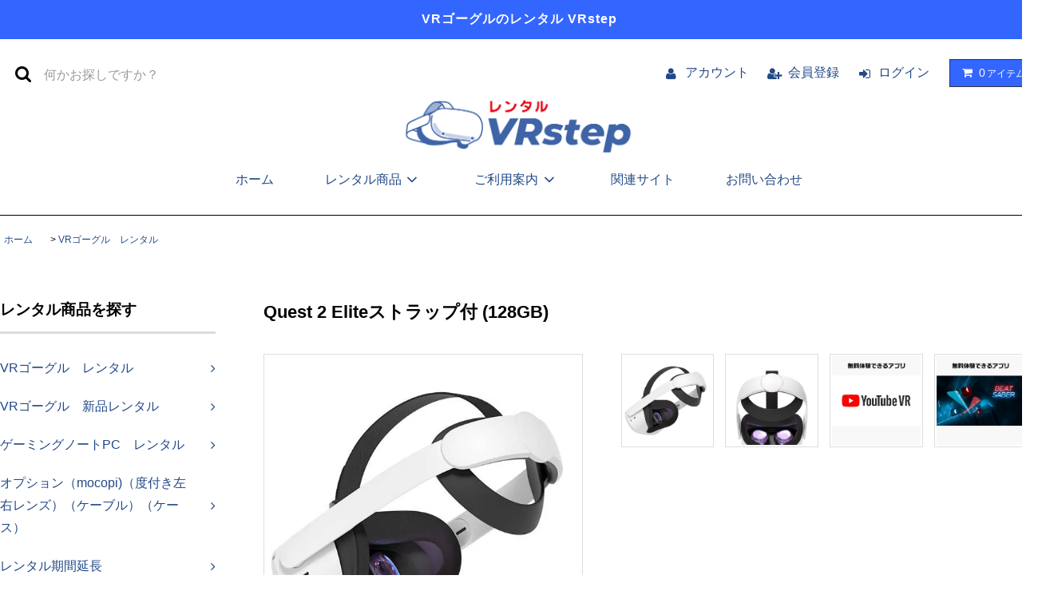

--- FILE ---
content_type: text/html; charset=EUC-JP
request_url: https://vrstep.jp/?pid=162850067
body_size: 11539
content:
<!DOCTYPE html PUBLIC "-//W3C//DTD XHTML 1.0 Transitional//EN" "http://www.w3.org/TR/xhtml1/DTD/xhtml1-transitional.dtd">
<html xmlns:og="http://ogp.me/ns#" xmlns:fb="http://www.facebook.com/2008/fbml" xmlns:mixi="http://mixi-platform.com/ns#" xmlns="http://www.w3.org/1999/xhtml" xml:lang="ja" lang="ja" dir="ltr">
<head>
<meta http-equiv="content-type" content="text/html; charset=euc-jp" />
<meta http-equiv="X-UA-Compatible" content="IE=edge,chrome=1" />
<title>Quest 2 Eliteストラップ付 (128GB)　　　  - VRゴーグルレンタル VRstep（ブイアールステップ）</title>
<meta name="Keywords" content="Quest 2 Eliteストラップ付 (128GB)　　　 ,VRレンタル,VRゴーグルレンタル,Meta,VRstep,vrレンタル,VRレンタル最安値,Oculusレンタル,Oculusメタバース,レンタル Oculus Ouest2,,VR借りたい,VR借りる,VRレンタル価格,OculusQUest,oculusレンタル,Quest2,OculusQuest2レンタル" />
<meta name="Description" content="VRレンタルのVRstep【公式】　 Oculus Quest2 レンタル（8泊9日）5,980円。VRレンタル機器多数品揃え。個人・法人お気軽にお問い合わせください。" />
<meta name="Author" content="株式会社ReiwaStep" />
<meta name="Copyright" content="株式会社ReiwaStep" />
<meta http-equiv="content-style-type" content="text/css" />
<meta http-equiv="content-script-type" content="text/javascript" />
<link rel="stylesheet" href="https://vrstep.jp/css/framework/colormekit.css" type="text/css" />
<link rel="stylesheet" href="https://vrstep.jp/css/framework/colormekit-responsive.css" type="text/css" />
<link rel="stylesheet" href="https://img07.shop-pro.jp/PA01458/223/css/2/index.css?cmsp_timestamp=20210506141449" type="text/css" />

<link rel="alternate" type="application/rss+xml" title="rss" href="https://vrstep.jp/?mode=rss" />
<link rel="shortcut icon" href="https://img07.shop-pro.jp/PA01458/223/favicon.ico?cmsp_timestamp=20251217134005" />
<script type="text/javascript" src="//ajax.googleapis.com/ajax/libs/jquery/1.11.0/jquery.min.js" ></script>
<meta property="og:title" content="Quest 2 Eliteストラップ付 (128GB)　　　  - VRゴーグルレンタル VRstep（ブイアールステップ）" />
<meta property="og:description" content="VRレンタルのVRstep【公式】　 Oculus Quest2 レンタル（8泊9日）5,980円。VRレンタル機器多数品揃え。個人・法人お気軽にお問い合わせください。" />
<meta property="og:url" content="https://vrstep.jp?pid=162850067" />
<meta property="og:site_name" content="VRゴーグルレンタル VRstep（ブイアールステップ）" />
<meta property="og:image" content="https://img07.shop-pro.jp/PA01458/223/product/162850067.jpg?cmsp_timestamp=20210824123751"/>
<!-- Google Tag Manager -->
<script>(function(w,d,s,l,i){w[l]=w[l]||[];w[l].push({'gtm.start':
new Date().getTime(),event:'gtm.js'});var f=d.getElementsByTagName(s)[0],
j=d.createElement(s),dl=l!='dataLayer'?'&l='+l:'';j.async=true;j.src=
'https://www.googletagmanager.com/gtm.js?id='+i+dl;f.parentNode.insertBefore(j,f);
})(window,document,'script','dataLayer','GTM-PPL4JZ4');</script>
<!-- End Google Tag Manager -->
<script>
  var Colorme = {"page":"product","shop":{"account_id":"PA01458223","title":"VR\u30b4\u30fc\u30b0\u30eb\u30ec\u30f3\u30bf\u30eb VRstep\uff08\u30d6\u30a4\u30a2\u30fc\u30eb\u30b9\u30c6\u30c3\u30d7\uff09"},"basket":{"total_price":0,"items":[]},"customer":{"id":null},"inventory_control":"product","product":{"shop_uid":"PA01458223","id":162850067,"name":"Quest 2 Elite\u30b9\u30c8\u30e9\u30c3\u30d7\u4ed8 (128GB)\u3000\u3000\u3000 ","model_number":"","stock_num":0,"sales_price":7500,"sales_price_including_tax":7500,"variants":[{"id":1,"option1_value":"8\u6cca9\u65e5","option2_value":"","title":"8\u6cca9\u65e5","model_number":"8-9","stock_num":null,"option_price":7500,"option_price_including_tax":7500,"option_members_price":7500,"option_members_price_including_tax":7500},{"id":2,"option1_value":"14\u6cca15\u65e5","option2_value":"","title":"14\u6cca15\u65e5","model_number":"14-15","stock_num":null,"option_price":11000,"option_price_including_tax":11000,"option_members_price":11000,"option_members_price_including_tax":11000},{"id":3,"option1_value":"28\u6cca29\u65e5","option2_value":"","title":"28\u6cca29\u65e5","model_number":"28-29","stock_num":null,"option_price":15000,"option_price_including_tax":15000,"option_members_price":15000,"option_members_price_including_tax":15000}],"category":{"id_big":2662067,"id_small":0},"groups":[{"id":2593197}],"members_price":7500,"members_price_including_tax":7500}};

  (function() {
    function insertScriptTags() {
      var scriptTagDetails = [];
      var entry = document.getElementsByTagName('script')[0];

      scriptTagDetails.forEach(function(tagDetail) {
        var script = document.createElement('script');

        script.type = 'text/javascript';
        script.src = tagDetail.src;
        script.async = true;

        if( tagDetail.integrity ) {
          script.integrity = tagDetail.integrity;
          script.setAttribute('crossorigin', 'anonymous');
        }

        entry.parentNode.insertBefore(script, entry);
      })
    }

    window.addEventListener('load', insertScriptTags, false);
  })();
</script>
<script async src="https://zen.one/analytics.js"></script>
</head>
<body>
<meta name="colorme-acc-payload" content="?st=1&pt=10029&ut=162850067&at=PA01458223&v=20260118232158&re=&cn=253cd483dfa58a8e48205afad2b48b42" width="1" height="1" alt="" /><script>!function(){"use strict";Array.prototype.slice.call(document.getElementsByTagName("script")).filter((function(t){return t.src&&t.src.match(new RegExp("dist/acc-track.js$"))})).forEach((function(t){return document.body.removeChild(t)})),function t(c){var r=arguments.length>1&&void 0!==arguments[1]?arguments[1]:0;if(!(r>=c.length)){var e=document.createElement("script");e.onerror=function(){return t(c,r+1)},e.src="https://"+c[r]+"/dist/acc-track.js?rev=3",document.body.appendChild(e)}}(["acclog001.shop-pro.jp","acclog002.shop-pro.jp"])}();</script><link rel="stylesheet" href="https://img.shop-pro.jp/tmpl_js/81/font-awesome/css/font-awesome.min.css">
<script src="https://img.shop-pro.jp/tmpl_js/81/smoothscroll.js"></script>
<script src="https://img.shop-pro.jp/tmpl_js/81/jquery.ah-placeholder.js"></script>
<script src="https://img.shop-pro.jp/tmpl_js/81/utility.index.js"></script>

<div id="wrapper" class="wrapper">
  <div class="promo__seciton">
    <div class="promo container">



                <p class="promo__text">VRゴーグルのレンタル VRstep</p>
    


    </div>
  </div>
  <div id="header" class="header__section container">
    <div class="clearfix">
      <form action="https://vrstep.jp/" method="GET" class="header-search">
        <input type="hidden" name="mode" value="srh" />
        <i class="fa fa-search fa-lg fa-fw"></i>
        <input type="text" name="keyword" placeholder="何かお探しですか？" class="header-search__box" />
      </form>
      <ul class="header-tools fa-ul">
        <li class="header-tools__unit">
          <a href="https://vrstep.jp/?mode=myaccount"><i class="fa fa-user fa-li"></i>アカウント</a>
        </li>
                                            <li class="header-tools__unit">
                <a href="https://vrstep.jp/customer/signup/new"><i class="fa fa-user-plus fa-li"></i>会員登録</a>
              </li>
                        <li class="header-tools__unit">
              <a href="https://vrstep.jp/?mode=login&shop_back_url=https%3A%2F%2Fvrstep.jp%2F"><i class="fa fa-sign-in fa-li"></i>ログイン</a>
            </li>
                          <li class="header-tools__unit header-tools__unit-cart">
          <a href="https://vrstep.jp/cart/proxy/basket?shop_id=PA01458223&shop_domain=vrstep.jp" class="btn btn-primary header-tools__btn">
            <i class="fa fa-shopping-cart fa-li"></i>
            <span class="header-tools__count">0</span>アイテム
          </a>
        </li>
      </ul>
    </div>
          <h1 class="header__logo-img">
        <a href="https://vrstep.jp/"><img src="https://img07.shop-pro.jp/PA01458/223/PA01458223.png?cmsp_timestamp=20251217134005" alt="VRゴーグルレンタル VRstep（ブイアールステップ）" /></a>
      </h1>
        <ul class="header-gnavi">
      <li class="header-gnavi__unit">
        <a href="https://vrstep.jp/" class="header-gnavi__link">ホーム</a>
      </li>
                        <li class="header-gnavi__unit">
            <a href="javascript:void(0)" class="header-gnavi__link">レンタル商品<i class="fa fa-angle-down fa-lg fa-fw"></i></a>
            <ul class="mega-navi">
                      <li class="mega-navi__unit">
                <a href="https://vrstep.jp/?mode=cate&cbid=2662067&csid=0" class="mega-navi__link">
                  VRゴーグル　レンタル
                </a>
              </li>
                                    <li class="mega-navi__unit">
                <a href="https://vrstep.jp/?mode=cate&cbid=2668755&csid=0" class="mega-navi__link">
                  VRゴーグル　新品レンタル
                </a>
              </li>
                                    <li class="mega-navi__unit">
                <a href="https://vrstep.jp/?mode=cate&cbid=2673107&csid=0" class="mega-navi__link">
                  ゲーミングノートPC　レンタル
                </a>
              </li>
                                    <li class="mega-navi__unit">
                <a href="https://vrstep.jp/?mode=cate&cbid=2728905&csid=0" class="mega-navi__link">
                  オプション（mocopi)（度付き左右レンズ）（ケーブル）（ケース）
                </a>
              </li>
                                    <li class="mega-navi__unit">
                <a href="https://vrstep.jp/?mode=cate&cbid=2667374&csid=0" class="mega-navi__link">
                  レンタル期間延長
                </a>
              </li>
                                    <li class="mega-navi__unit">
                <a href="https://vrstep.jp/?mode=cate&cbid=2759305&csid=0" class="mega-navi__link">
                  レンタル品販売
                </a>
              </li>
                    </ul>
          </li>
                                  <li class="header-gnavi__unit">
          <a href="javascript:void(0)" class="header-gnavi__link">ご利用案内<i class="fa fa-angle-down fa-lg fa-fw"></i></a>
                                      <ul class="mega-navi">
                              <li class="mega-navi__unit">
                    <a href="https://vrstep.jp/?mode=f1" class="mega-navi__link">
                      レンタルご利用の手順
                    </a>
                  </li>
                                                    <li class="mega-navi__unit">
                    <a href="https://vrstep.jp/?mode=f2" class="mega-navi__link">
                      VRデバイスご利用時の注意事項
                    </a>
                  </li>
                                                    <li class="mega-navi__unit">
                    <a href="https://vrstep.jp/?mode=f3" class="mega-navi__link">
                      レンタル規約
                    </a>
                  </li>
                                                    <li class="mega-navi__unit">
                    <a href="https://vrstep.jp/?mode=f4" class="mega-navi__link">
                      企業・団体様向け　VRレンタルお問い合わせ
                    </a>
                  </li>
                                                    <li class="mega-navi__unit">
                    <a href="https://vrstep.jp/?mode=f5" class="mega-navi__link">
                      会社概要
                    </a>
                  </li>
                                                    <li class="mega-navi__unit">
                    <a href="https://vrstep.jp/?mode=f6" class="mega-navi__link">
                      関連サイト
                    </a>
                  </li>
                            </ul>
                              </li>
                  			<li class="header-gnavi__unit">
        <a href="https://vrstep.jp/?mode=f6" class="header-gnavi__link">関連サイト</a>
      </li>
      <li class="header-gnavi__unit">
        <a href="https://vrstep.shop-pro.jp/customer/inquiries/new" class="header-gnavi__link">お問い合わせ</a>
      </li>
    </ul>
  </div>
    <div id="main" class="main__section main__section--product main__section--product container">
              <div class="section__block breadcrumb__section">
        <ul class="breadcrumb-list inline txt--md">
          <li class="breadcrumb-list__unit"><a href="https://vrstep.jp/">ホーム</a></li>
                      <li class="breadcrumb-list__unit">&nbsp;&gt;&nbsp;<a href="?mode=cate&cbid=2662067&csid=0">VRゴーグル　レンタル</a></li>
                                      </ul>
      </div>
        <div class="clearfix mar-b--60">
      <div id="sidebar" class="sidebar__section">
                                  
                              <div class="section__block menu__section">
              <h2 class="section__title-h2">レンタル商品を探す</h2>
              <ul class="menu-list category-list">
                          <li class="menu-list__unit category-list__unit">
                  <a href="https://vrstep.jp/?mode=cate&cbid=2662067&csid=0" class="menu-list__link">
                    <span class="menu-list__text">VRゴーグル　レンタル</span>
                    <span class="menu-list__icon">
                      <i class="fa fa-angle-right"></i>
                    </span>
                  </a>
                </li>
                                            <li class="menu-list__unit category-list__unit">
                  <a href="https://vrstep.jp/?mode=cate&cbid=2668755&csid=0" class="menu-list__link">
                    <span class="menu-list__text">VRゴーグル　新品レンタル</span>
                    <span class="menu-list__icon">
                      <i class="fa fa-angle-right"></i>
                    </span>
                  </a>
                </li>
                                            <li class="menu-list__unit category-list__unit">
                  <a href="https://vrstep.jp/?mode=cate&cbid=2673107&csid=0" class="menu-list__link">
                    <span class="menu-list__text">ゲーミングノートPC　レンタル</span>
                    <span class="menu-list__icon">
                      <i class="fa fa-angle-right"></i>
                    </span>
                  </a>
                </li>
                                            <li class="menu-list__unit category-list__unit">
                  <a href="https://vrstep.jp/?mode=cate&cbid=2728905&csid=0" class="menu-list__link">
                    <span class="menu-list__text">オプション（mocopi)（度付き左右レンズ）（ケーブル）（ケース）</span>
                    <span class="menu-list__icon">
                      <i class="fa fa-angle-right"></i>
                    </span>
                  </a>
                </li>
                                            <li class="menu-list__unit category-list__unit">
                  <a href="https://vrstep.jp/?mode=cate&cbid=2667374&csid=0" class="menu-list__link">
                    <span class="menu-list__text">レンタル期間延長</span>
                    <span class="menu-list__icon">
                      <i class="fa fa-angle-right"></i>
                    </span>
                  </a>
                </li>
                                            <li class="menu-list__unit category-list__unit">
                  <a href="https://vrstep.jp/?mode=cate&cbid=2759305&csid=0" class="menu-list__link">
                    <span class="menu-list__text">レンタル品販売</span>
                    <span class="menu-list__icon">
                      <i class="fa fa-angle-right"></i>
                    </span>
                  </a>
                </li>
                        </ul>
            </div>
                          
        
                
                  
                                    <div class="section__block menu__section">
                <h2 class="section__title-h2">ご利用案内</h2>
                <ul class="menu-list">
                              <li class="mfreepage[num].page_titleenu-list__unit">
                    <a href="https://vrstep.jp/?mode=f1" class="menu-list__link">
                      <span class="menu-list__text">レンタルご利用の手順</span>
                      <span class="menu-list__icon">
                        <i class="fa fa-angle-right"></i>
                      </span>
                    </a>
                  </li>
                                                    <li class="mfreepage[num].page_titleenu-list__unit">
                    <a href="https://vrstep.jp/?mode=f2" class="menu-list__link">
                      <span class="menu-list__text">VRデバイスご利用時の注意事項</span>
                      <span class="menu-list__icon">
                        <i class="fa fa-angle-right"></i>
                      </span>
                    </a>
                  </li>
                                                    <li class="mfreepage[num].page_titleenu-list__unit">
                    <a href="https://vrstep.jp/?mode=f3" class="menu-list__link">
                      <span class="menu-list__text">レンタル規約</span>
                      <span class="menu-list__icon">
                        <i class="fa fa-angle-right"></i>
                      </span>
                    </a>
                  </li>
                                                    <li class="mfreepage[num].page_titleenu-list__unit">
                    <a href="https://vrstep.jp/?mode=f4" class="menu-list__link">
                      <span class="menu-list__text">企業・団体様向け　VRレンタルお問い合わせ</span>
                      <span class="menu-list__icon">
                        <i class="fa fa-angle-right"></i>
                      </span>
                    </a>
                  </li>
                                                    <li class="mfreepage[num].page_titleenu-list__unit">
                    <a href="https://vrstep.jp/?mode=f5" class="menu-list__link">
                      <span class="menu-list__text">会社概要</span>
                      <span class="menu-list__icon">
                        <i class="fa fa-angle-right"></i>
                      </span>
                    </a>
                  </li>
                                                    <li class="mfreepage[num].page_titleenu-list__unit">
                    <a href="https://vrstep.jp/?mode=f6" class="menu-list__link">
                      <span class="menu-list__text">関連サイト</span>
                      <span class="menu-list__icon">
                        <i class="fa fa-angle-right"></i>
                      </span>
                    </a>
                  </li>
                               <li class="mfreepage[num].page_titleenu-list__unit">
                    <a href="/?mode=sk" class="menu-list__link">
                      <span class="menu-list__text">配送・送料・支払い・返品</span>
                      <span class="menu-list__icon">
                        <i class="fa fa-angle-right"></i>
                      </span>
                    </a>
                  </li>
                   <li class="mfreepage[num].page_titleenu-list__unit">
                    <a href="/?mode=sk#info" class="menu-list__link">
                      <span class="menu-list__text">特定商取引法に基づく表記</span>
                      <span class="menu-list__icon">
                        <i class="fa fa-angle-right"></i>
                      </span>
                    </a>
                  </li>
                    <li class="mfreepage[num].page_titleenu-list__unit">
                    <a href="https://vrstep.jp/?mode=privacy" class="menu-list__link">
                      <span class="menu-list__text">プライバシーポリシー</span>
                      <span class="menu-list__icon">
                        <i class="fa fa-angle-right"></i>
                      </span>
                    </a>
                  </li>
                    <li class="mfreepage[num].page_titleenu-list__unit">
                    <a href="https://vrstep.shop-pro.jp/secure/?mode=inq&shop_id=PA01458223" class="menu-list__link">
                      <span class="menu-list__text">お問い合わせ</span>
                      <span class="menu-list__icon">
                        <i class="fa fa-angle-right"></i>
                      </span>
                    </a>
                  </li>
              </ul>
              </div>
                                
                          
          <div class="section__block menu__section">
            <h2 class="section__title-h2">営業日カレンダー</h2>
            <div class="cal txt--md">
              <div class="cal__table">
                <table class="tbl_calendar">
    <caption>2026年1月</caption>
    <tr>
        <th class="sun">日</th>
        <th>月</th>
        <th>火</th>
        <th>水</th>
        <th>木</th>
        <th>金</th>
        <th class="sat">土</th>
    </tr>
    <tr>
<td></td>
<td></td>
<td></td>
<td></td>
<td class="thu holiday">1</td>
<td class="fri">2</td>
<td class="sat">3</td>
</tr>
<tr>
<td class="sun" style="background-color: #ff4000; color: #000000;">4</td>
<td class="mon">5</td>
<td class="tue">6</td>
<td class="wed">7</td>
<td class="thu">8</td>
<td class="fri">9</td>
<td class="sat">10</td>
</tr>
<tr>
<td class="sun" style="background-color: #ff4000; color: #000000;">11</td>
<td class="mon holiday">12</td>
<td class="tue">13</td>
<td class="wed">14</td>
<td class="thu">15</td>
<td class="fri">16</td>
<td class="sat">17</td>
</tr>
<tr>
<td class="sun" style="background-color: #ff4000; color: #000000;">18</td>
<td class="mon">19</td>
<td class="tue">20</td>
<td class="wed">21</td>
<td class="thu">22</td>
<td class="fri">23</td>
<td class="sat">24</td>
</tr>
<tr>
<td class="sun" style="background-color: #ff4000; color: #000000;">25</td>
<td class="mon">26</td>
<td class="tue">27</td>
<td class="wed">28</td>
<td class="thu">29</td>
<td class="fri">30</td>
<td class="sat">31</td>
</tr>
</table><table class="tbl_calendar">
    <caption>2026年2月</caption>
    <tr>
        <th class="sun">日</th>
        <th>月</th>
        <th>火</th>
        <th>水</th>
        <th>木</th>
        <th>金</th>
        <th class="sat">土</th>
    </tr>
    <tr>
<td class="sun" style="background-color: #ff4000; color: #000000;">1</td>
<td class="mon">2</td>
<td class="tue">3</td>
<td class="wed">4</td>
<td class="thu">5</td>
<td class="fri">6</td>
<td class="sat">7</td>
</tr>
<tr>
<td class="sun" style="background-color: #ff4000; color: #000000;">8</td>
<td class="mon">9</td>
<td class="tue">10</td>
<td class="wed holiday">11</td>
<td class="thu">12</td>
<td class="fri">13</td>
<td class="sat">14</td>
</tr>
<tr>
<td class="sun" style="background-color: #ff4000; color: #000000;">15</td>
<td class="mon">16</td>
<td class="tue">17</td>
<td class="wed">18</td>
<td class="thu">19</td>
<td class="fri">20</td>
<td class="sat">21</td>
</tr>
<tr>
<td class="sun" style="background-color: #ff4000; color: #000000;">22</td>
<td class="mon holiday">23</td>
<td class="tue">24</td>
<td class="wed">25</td>
<td class="thu">26</td>
<td class="fri">27</td>
<td class="sat">28</td>
</tr>
</table>
              </div>
                          </div>
          </div>
          
                          
          <div class="section__block menu__section">
            <h2 class="section__title-h2">モバイルショップ</h2>
            <div class="qrcode">
              <img src="https://img07.shop-pro.jp/PA01458/223/qrcode.jpg?cmsp_timestamp=20251217134005" />
            </div>
          </div>
          
              </div>
      <div id="contents" class="contents__section">
        <script src="https://img.shop-pro.jp/tmpl_js/81/utility.product.js"></script>

<div class="section__block product__section">
      <h2 class="section__title-h2 product__name">
      Quest 2 Eliteストラップ付 (128GB)　　　 
          </h2>
    <form name="product_form" method="post" action="https://vrstep.jp/cart/proxy/basket/items/add">
      <div class="product__image row">
        <div class="product__image-main col col-lg-5">
                      <img src="https://img07.shop-pro.jp/PA01458/223/product/162850067.jpg?cmsp_timestamp=20210824123751" class="image__main" alt="" />
                  </div>
                  <div class="product__image-thumb col col-lg-7">
            <ul class="row">
                              <li class="col col-lg-3">
                  <img src="https://img07.shop-pro.jp/PA01458/223/product/162850067.jpg?cmsp_timestamp=20210824123751" class="image__thumb" />
                </li>
                                                              <li class="col col-lg-3">
                    <img src="https://img07.shop-pro.jp/PA01458/223/product/162850067_o1.jpg?cmsp_timestamp=20210824123751" class="image__thumb" />
                  </li>
                                                                <li class="col col-lg-3">
                    <img src="https://img07.shop-pro.jp/PA01458/223/product/162850067_o2.jpg?cmsp_timestamp=20210824123751" class="image__thumb" />
                  </li>
                                                                <li class="col col-lg-3">
                    <img src="https://img07.shop-pro.jp/PA01458/223/product/162850067_o3.jpg?cmsp_timestamp=20210824123751" class="image__thumb" />
                  </li>
                                                                                                                                                                                                                                                                                                                                                                                                                                                                                                                                                                                                                                                                                                                                                                                                                                                                                                                                                                                                                                                                                                                                                                                                                                                                                                                                                                                                                                                                              </ul>
          </div>
              </div>
      <div class="product__guide row">
        <div class="product__prices col col-lg-7">
          <p class="product__price-part">
                          <span class="product__price">7,500円(税込)～</span>
                      </p>
                                      </div>
        <div class="product__info col col-lg-5">
          <ul class="product__social-list unstyled mar-b--20">
            <li>
              <div class="line-it-button" data-lang="ja" data-type="share-a" data-ver="3"
                         data-color="default" data-size="small" data-count="false" style="display: none;"></div>
                       <script src="https://www.line-website.com/social-plugins/js/thirdparty/loader.min.js" async="async" defer="defer"></script>
              
              <a href="https://twitter.com/share" class="twitter-share-button" data-url="https://vrstep.jp/?pid=162850067" data-text="" data-lang="ja" >ツイート</a>
<script charset="utf-8">!function(d,s,id){var js,fjs=d.getElementsByTagName(s)[0],p=/^http:/.test(d.location)?'http':'https';if(!d.getElementById(id)){js=d.createElement(s);js.id=id;js.src=p+'://platform.twitter.com/widgets.js';fjs.parentNode.insertBefore(js,fjs);}}(document, 'script', 'twitter-wjs');</script>
            </li>
          </ul>
          <ul class="product__related-list unstyled mar-b--20">
            <li class="product__related-list__unit">
              <a href="mailto:?subject=%E3%80%90VR%E3%82%B4%E3%83%BC%E3%82%B0%E3%83%AB%E3%83%AC%E3%83%B3%E3%82%BF%E3%83%AB%20VRstep%EF%BC%88%E3%83%96%E3%82%A4%E3%82%A2%E3%83%BC%E3%83%AB%E3%82%B9%E3%83%86%E3%83%83%E3%83%97%EF%BC%89%E3%80%91%E3%81%AE%E3%80%8CQuest%202%20Elite%E3%82%B9%E3%83%88%E3%83%A9%E3%83%83%E3%83%97%E4%BB%98%20%28128GB%29%E3%80%80%E3%80%80%E3%80%80%20%E3%80%8D%E3%81%8C%E3%81%8A%E3%81%99%E3%81%99%E3%82%81%E3%81%A7%E3%81%99%EF%BC%81&body=%0D%0A%0D%0A%E2%96%A0%E5%95%86%E5%93%81%E3%80%8CQuest%202%20Elite%E3%82%B9%E3%83%88%E3%83%A9%E3%83%83%E3%83%97%E4%BB%98%20%28128GB%29%E3%80%80%E3%80%80%E3%80%80%20%E3%80%8D%E3%81%AEURL%0D%0Ahttps%3A%2F%2Fvrstep.jp%2F%3Fpid%3D162850067%0D%0A%0D%0A%E2%96%A0%E3%82%B7%E3%83%A7%E3%83%83%E3%83%97%E3%81%AEURL%0Ahttps%3A%2F%2Fvrstep.jp%2F" class="product__related-list__link">
                <i class="fa fa-angle-left"></i>
                <span>この商品を友達に教える</span>
              </a>
            </li>
            <li class="product__related-list__unit">
              <a href="https://vrstep.shop-pro.jp/customer/products/162850067/inquiries/new" class="product__related-list__link">
                <i class="fa fa-angle-left"></i>
                <span>この商品について問い合わせる</span>
              </a>
            </li>
            <li class="product__related-list__unit">
              <a href="https://vrstep.jp/?mode=cate&cbid=2662067&csid=0" class="product__related-list__link">
                <i class="fa fa-angle-left"></i>
                <span>買い物を続ける</span>
              </a>
            </li>
          </ul>
                  </div>
      </div>
              <div class="product__order">
                    
            <div class="option row">
                              <ul class="option-list unstyled row">
                                      <li class="option-list__unit col col-lg-6">
                      <dl>
                        <dt class="option-list__name">
                          レンタル日数
                        </dt>
                        <dd class="option-list__detail">
                          <select name="option1" class="option-list__select">
                            <option label="8泊9日" value="78289673,0">8泊9日</option>
<option label="14泊15日" value="78289673,1">14泊15日</option>
<option label="28泊29日" value="78289673,2">28泊29日</option>

                          </select>
                        </dd>
                      </dl>
                    </li>
                                  </ul>
                          </div>
          
                              
            <div class="order row">
              <dl class="init-list col col-lg-4">
                <dt class="init-list__name">
                  購入数
                </dt>
                <dd class="init-list__detail">
                                      <input type="text" name="product_num" value="1" class="init-list__detail-num" disabled="disabled" />
                                  </dd>
              </dl>
              <ul class="order-btn-list row col col-lg-8 unstyled">
                                  <li class="order-btn-list__unit">
                    <input class="btn btn-tertiary btn__soldout btn-block txt--lg" type="button" value="売り切れ" disabled="disabled" />
                  </li>
                                <li class="stock_error hide txt--md col col-lg-12"></li>
              </ul>
            </div>
          
          <ul class="related-list unstyled">
                          <li class="related-list__unit"><a href="javascript:gf_OpenNewWindow('?mode=opt&pid=162850067','option','width=600:height=500');">オプションの値段詳細</a></li>&nbsp;|&nbsp;
                        <li class="related-list__unit"><a href="https://vrstep.jp/?mode=sk#cancel">返品について</a></li>&nbsp;|&nbsp;
            <li class="related-list__unit"><a href="https://vrstep.jp/?mode=sk#info">特定商取引法に基づく表記</a></li>
          </ul>
        </div>
            <input type="hidden" name="user_hash" value="57ac897eff845133b644465951c54e43"><input type="hidden" name="members_hash" value="57ac897eff845133b644465951c54e43"><input type="hidden" name="shop_id" value="PA01458223"><input type="hidden" name="product_id" value="162850067"><input type="hidden" name="members_id" value=""><input type="hidden" name="back_url" value="https://vrstep.jp/?pid=162850067"><input type="hidden" name="reference_token" value="dc8f20e83a144b92970e1318709acd0a"><input type="hidden" name="shop_domain" value="vrstep.jp">
    </form>
          <div class="product__explain">
        <strong style="color:#f00" class="str2">必ずご確認ください</strong><br />
<span style="color:#f00">※商品ご利用時には以下のものが必要です。</span><br />
<ul></li><li><span style="background:#FFFF00">MetaQuestアカウント</span>（お客様の方で事前にご用意ください）</li><li>iPhone （iOS 10以降）またはAndroid&#8482; (6.0 Marshmallow以降)　スマートフォンまたはタブレット</li><li>Wi-Fiによるインターネット接続（光回線推奨・802.11 b/g/n）</li><br />
</ul><strong>最短レンタル期間：８泊９日<br />
消費税・往復送料込み（北海道・九州・沖縄を除く）</strong><br />
<br />
<strong style="color:#3e63a7" class="str2">レンタル品</strong><br />
<ul><li>Oculus Quest 2 (128GB)</li><li>Eliteストラップ</li><li>コントローラー（左右）</li><li>眼鏡スペーサー</li><li>単3電池 (2本)</li><li>衛生用マスク (2枚)</li></ul>※専用ケース又は純正の箱に収納した状態でのお届けとなります。<br />
<br />
<strong style="color:#3e63a7" class="str2">レンタル期間延長の場合</strong><br />
1日あたり700円で延長できます。<br />
こちらから延長の手続き（ご購入）をお願いいたします。<br />
<a href="https://vrstep.jp/?pid=155109538" class="btn btn-primary btn-lg mg10tb"><strong>レンタル期間延長</strong></a><br />
<strong>※延長申請はレンタル期間最終日2日前の24時まで可能です。<br />
それ以降の延長は、延滞料金（1日1,000円）を頂戴いたします。</str
      </div>
      </div>
  <div class="section__block recommend__section">
    <h2 class="section__title-h2">ラインナップ</h2>
    <ul class="product-list recommend-list">
              <li class="product-list__unit product-list__unit-md">
          <a href="?pid=183566603" class="product-list__link">
                          <img src="https://img07.shop-pro.jp/PA01458/223/product/183566603_th.jpg?cmsp_timestamp=20241118221111" alt="Quest3s(128GB) ヘッドパット付" class="product-list__image" />
                      </a>
          <a href="?pid=183566603" class="product-list__name product-list__text txt--md">
            Quest3s(128GB) ヘッドパット付
          </a>
                    <p class="product-list__prices txt--md">
                                        <span class="product-list__price product-list__text">
                7,500円(税込)
              </span>
                                    </p>
        </li>
              <li class="product-list__unit product-list__unit-md">
          <a href="?pid=185640336" class="product-list__link">
                          <img src="https://img07.shop-pro.jp/PA01458/223/product/185640336_th.jpg?cmsp_timestamp=20250324141456" alt="Quest3s(128GB)　純正Eliteストラップバッテリー付" class="product-list__image" />
                      </a>
          <a href="?pid=185640336" class="product-list__name product-list__text txt--md">
            Quest3s(128GB)　純正Eliteストラップバッテリー付
          </a>
                    <p class="product-list__prices txt--md">
                                        <span class="product-list__price product-list__text">
                8,000円(税込)
              </span>
                                    </p>
        </li>
              <li class="product-list__unit product-list__unit-md">
          <a href="?pid=183566658" class="product-list__link">
                          <img src="https://img07.shop-pro.jp/PA01458/223/product/183566658_th.jpg?cmsp_timestamp=20250327190453" alt="Quest3s(128GB)　ストラップ付(後部ダイヤル式）" class="product-list__image" />
                      </a>
          <a href="?pid=183566658" class="product-list__name product-list__text txt--md">
            Quest3s(128GB)　ストラップ付(後部ダイヤル式）
          </a>
                    <p class="product-list__prices txt--md">
                                        <span class="product-list__price product-list__text">
                7,700円(税込)
              </span>
                                    </p>
        </li>
              <li class="product-list__unit product-list__unit-md">
          <a href="?pid=177501135" class="product-list__link">
                          <img src="https://img07.shop-pro.jp/PA01458/223/product/177501135_th.png?cmsp_timestamp=20231009215018" alt=" Quest3　(128GB）ヘッドパット付" class="product-list__image" />
                      </a>
          <a href="?pid=177501135" class="product-list__name product-list__text txt--md">
             Quest3　(128GB）ヘッドパット付
          </a>
                    <p class="product-list__prices txt--md">
                          <span class="product-list__price-soldout product-list__text">
                SOLD OUT
              </span>
                      </p>
        </li>
              <li class="product-list__unit product-list__unit-md">
          <a href="?pid=177744403" class="product-list__link">
                          <img src="https://img07.shop-pro.jp/PA01458/223/product/177744403_th.png?cmsp_timestamp=20231127165849" alt=" Quest3　Eliteストラップ付　(128GB）" class="product-list__image" />
                      </a>
          <a href="?pid=177744403" class="product-list__name product-list__text txt--md">
             Quest3　Eliteストラップ付　(128GB）
          </a>
                    <p class="product-list__prices txt--md">
                          <span class="product-list__price-soldout product-list__text">
                SOLD OUT
              </span>
                      </p>
        </li>
              <li class="product-list__unit product-list__unit-md">
          <a href="?pid=177501158" class="product-list__link">
                          <img src="https://img07.shop-pro.jp/PA01458/223/product/177501158_th.jpg?cmsp_timestamp=20250120212627" alt="[新品レンタル] Quest3s (128GB)  ストラップ付" class="product-list__image" />
                      </a>
          <a href="?pid=177501158" class="product-list__name product-list__text txt--md">
            [新品レンタル] Quest3s (128GB)  ストラップ付
          </a>
                    <p class="product-list__prices txt--md">
                          <span class="product-list__price-soldout product-list__text">
                SOLD OUT
              </span>
                      </p>
        </li>
              <li class="product-list__unit product-list__unit-md">
          <a href="?pid=173485774" class="product-list__link">
                          <img src="https://img07.shop-pro.jp/PA01458/223/product/173485774_th.png?cmsp_timestamp=20230309232744" alt="mocopi  モーションキャプチャー" class="product-list__image" />
                      </a>
          <a href="?pid=173485774" class="product-list__name product-list__text txt--md">
            mocopi  モーションキャプチャー
          </a>
                    <p class="product-list__prices txt--md">
                                        <span class="product-list__price product-list__text">
                6,000円(税込)
              </span>
                                    </p>
        </li>
              <li class="product-list__unit product-list__unit-md">
          <a href="?pid=167094908" class="product-list__link">
                          <img src="https://img07.shop-pro.jp/PA01458/223/product/167094908_th.jpg?cmsp_timestamp=20220310151539" alt=" Quest3s用 度付きレンズ（左右セット）【レンタル】" class="product-list__image" />
                      </a>
          <a href="?pid=167094908" class="product-list__name product-list__text txt--md">
             Quest3s用 度付きレンズ（左右セット）【レンタル】
          </a>
                    <p class="product-list__prices txt--md">
                                        <span class="product-list__price product-list__text">
                600円(税込)
              </span>
                                    </p>
        </li>
              <li class="product-list__unit product-list__unit-md">
          <a href="?pid=160992253" class="product-list__link">
                          <img src="https://img07.shop-pro.jp/PA01458/223/product/160992253_th.jpg?cmsp_timestamp=20210618103242" alt="Quest2　携帯用ケース　【VRレンタル】" class="product-list__image" />
                      </a>
          <a href="?pid=160992253" class="product-list__name product-list__text txt--md">
            Quest2　携帯用ケース　【VRレンタル】
          </a>
                    <p class="product-list__prices txt--md">
                                        <span class="product-list__price product-list__text">
                700円(税込)
              </span>
                                    </p>
        </li>
              <li class="product-list__unit product-list__unit-md">
          <a href="?pid=162847215" class="product-list__link">
                          <img src="https://img07.shop-pro.jp/PA01458/223/product/162847215_th.jpg?cmsp_timestamp=20210824093926" alt="Quest 2 (128GB) ヘッドパッド付" class="product-list__image" />
                      </a>
          <a href="?pid=162847215" class="product-list__name product-list__text txt--md">
            Quest 2 (128GB) ヘッドパッド付
          </a>
                    <p class="product-list__prices txt--md">
                          <span class="product-list__price-soldout product-list__text">
                SOLD OUT
              </span>
                      </p>
        </li>
              <li class="product-list__unit product-list__unit-md">
          <a href="?pid=162850067" class="product-list__link">
                          <img src="https://img07.shop-pro.jp/PA01458/223/product/162850067_th.jpg?cmsp_timestamp=20210824123751" alt="Quest 2 Eliteストラップ付 (128GB)　　　 " class="product-list__image" />
                      </a>
          <a href="?pid=162850067" class="product-list__name product-list__text txt--md">
            Quest 2 Eliteストラップ付 (128GB)　　　 
          </a>
                    <p class="product-list__prices txt--md">
                          <span class="product-list__price-soldout product-list__text">
                SOLD OUT
              </span>
                      </p>
        </li>
              <li class="product-list__unit product-list__unit-md">
          <a href="?pid=172085900" class="product-list__link">
                          <img src="https://img07.shop-pro.jp/PA01458/223/product/172085900_th.jpg?cmsp_timestamp=20221221211304" alt="Meta Quest Pro" class="product-list__image" />
                      </a>
          <a href="?pid=172085900" class="product-list__name product-list__text txt--md">
            Meta Quest Pro
          </a>
                    <p class="product-list__prices txt--md">
                          <span class="product-list__price-soldout product-list__text">
                SOLD OUT
              </span>
                      </p>
        </li>
              <li class="product-list__unit product-list__unit-md">
          <a href="?pid=162847147" class="product-list__link">
                          <img src="https://img07.shop-pro.jp/PA01458/223/product/162847147_th.jpg?cmsp_timestamp=20210824092907" alt="[新品レンタル] Quest 2 (128GB) ヘッドバンドクッション付" class="product-list__image" />
                      </a>
          <a href="?pid=162847147" class="product-list__name product-list__text txt--md">
            [新品レンタル] Quest 2 (128GB) ヘッドバンドクッション付
          </a>
                    <p class="product-list__prices txt--md">
                          <span class="product-list__price-soldout product-list__text">
                SOLD OUT
              </span>
                      </p>
        </li>
              <li class="product-list__unit product-list__unit-md">
          <a href="?pid=155421399" class="product-list__link">
                          <img src="https://img07.shop-pro.jp/PA01458/223/product/155421399_th.png?cmsp_timestamp=20201118161200" alt="ゲーミングノートPC（RTX2060)　MSI Leopard 17.3インチ　【PCレンタル】" class="product-list__image" />
                      </a>
          <a href="?pid=155421399" class="product-list__name product-list__text txt--md">
            ゲーミングノートPC（RTX2060)　MSI Leopard 17.3インチ　【PCレンタル】
          </a>
                    <p class="product-list__prices txt--md">
                          <span class="product-list__price-soldout product-list__text">
                SOLD OUT
              </span>
                      </p>
        </li>
              <li class="product-list__unit product-list__unit-md">
          <a href="?pid=155107105" class="product-list__link">
                          <img src="https://img07.shop-pro.jp/PA01458/223/product/155107105_th.jpg?cmsp_timestamp=20201026152236" alt="Quest 2 Eliteストラップ付 (256GB) " class="product-list__image" />
                      </a>
          <a href="?pid=155107105" class="product-list__name product-list__text txt--md">
            Quest 2 Eliteストラップ付 (256GB) 
          </a>
                    <p class="product-list__prices txt--md">
                          <span class="product-list__price-soldout product-list__text">
                SOLD OUT
              </span>
                      </p>
        </li>
              <li class="product-list__unit product-list__unit-md">
          <a href="?pid=155107083" class="product-list__link">
                          <img src="https://img07.shop-pro.jp/PA01458/223/product/155107083_th.jpg?cmsp_timestamp=20201026151850" alt="[新品レンタル] Quest 2 (256GB) ヘッドバンドクッション付" class="product-list__image" />
                      </a>
          <a href="?pid=155107083" class="product-list__name product-list__text txt--md">
            [新品レンタル] Quest 2 (256GB) ヘッドバンドクッション付
          </a>
                    <p class="product-list__prices txt--md">
                          <span class="product-list__price-soldout product-list__text">
                SOLD OUT
              </span>
                      </p>
        </li>
              <li class="product-list__unit product-list__unit-md">
          <a href="?pid=155104158" class="product-list__link">
                          <img src="https://img07.shop-pro.jp/PA01458/223/product/155104158_th.jpg?cmsp_timestamp=20201026134818" alt="[新品レンタル]Quest 2 (64GB) ヘッドバンドクッション付" class="product-list__image" />
                      </a>
          <a href="?pid=155104158" class="product-list__name product-list__text txt--md">
            [新品レンタル]Quest 2 (64GB) ヘッドバンドクッション付
          </a>
                    <p class="product-list__prices txt--md">
                          <span class="product-list__price-soldout product-list__text">
                SOLD OUT
              </span>
                      </p>
        </li>
              <li class="product-list__unit product-list__unit-md">
          <a href="?pid=155107250" class="product-list__link">
                          <img src="https://img07.shop-pro.jp/PA01458/223/product/155107250_th.jpg?cmsp_timestamp=20201026152430" alt="Quest (64GB) 【VRレンタル】" class="product-list__image" />
                      </a>
          <a href="?pid=155107250" class="product-list__name product-list__text txt--md">
            Quest (64GB) 【VRレンタル】
          </a>
                    <p class="product-list__prices txt--md">
                          <span class="product-list__price-soldout product-list__text">
                SOLD OUT
              </span>
                      </p>
        </li>
              <li class="product-list__unit product-list__unit-md">
          <a href="?pid=156162255" class="product-list__link">
                          <img src="https://img07.shop-pro.jp/PA01458/223/product/156162255_th.png?cmsp_timestamp=20201210125252" alt="OculusGo（32GB) 　【VRレンタル】" class="product-list__image" />
                      </a>
          <a href="?pid=156162255" class="product-list__name product-list__text txt--md">
            OculusGo（32GB) 　【VRレンタル】
          </a>
                    <p class="product-list__prices txt--md">
                          <span class="product-list__price-soldout product-list__text">
                SOLD OUT
              </span>
                      </p>
        </li>
              <li class="product-list__unit product-list__unit-md">
          <a href="?pid=154538612" class="product-list__link">
                          <img src="https://img07.shop-pro.jp/PA01458/223/product/154538612_th.jpg?cmsp_timestamp=20220111131505" alt="Quest 2 (64GB)　ヘッドパッド付" class="product-list__image" />
                      </a>
          <a href="?pid=154538612" class="product-list__name product-list__text txt--md">
            Quest 2 (64GB)　ヘッドパッド付
          </a>
                    <p class="product-list__prices txt--md">
                          <span class="product-list__price-soldout product-list__text">
                SOLD OUT
              </span>
                      </p>
        </li>
              <li class="product-list__unit product-list__unit-md">
          <a href="?pid=173396869" class="product-list__link">
                          <img src="https://img07.shop-pro.jp/PA01458/223/product/173396869_th.jpg?cmsp_timestamp=20230305125907" alt="Quest2　左右コントローラーレンタル" class="product-list__image" />
                      </a>
          <a href="?pid=173396869" class="product-list__name product-list__text txt--md">
            Quest2　左右コントローラーレンタル
          </a>
                    <p class="product-list__prices txt--md">
                          <span class="product-list__price-soldout product-list__text">
                SOLD OUT
              </span>
                      </p>
        </li>
              <li class="product-list__unit product-list__unit-md">
          <a href="?pid=155106986" class="product-list__link">
                          <img src="https://img07.shop-pro.jp/PA01458/223/product/155106986_th.jpg?cmsp_timestamp=20201026151405" alt="Quest 2 Eliteストラップ付 (64GB)　　　 " class="product-list__image" />
                      </a>
          <a href="?pid=155106986" class="product-list__name product-list__text txt--md">
            Quest 2 Eliteストラップ付 (64GB)　　　 
          </a>
                    <p class="product-list__prices txt--md">
                          <span class="product-list__price-soldout product-list__text">
                SOLD OUT
              </span>
                      </p>
        </li>
              <li class="product-list__unit product-list__unit-md">
          <a href="?pid=155107017" class="product-list__link">
                          <img src="https://img07.shop-pro.jp/PA01458/223/product/155107017_th.jpg?cmsp_timestamp=20201026151630" alt="Quest 2 (256GB)ヘッドバンドクッション付 " class="product-list__image" />
                      </a>
          <a href="?pid=155107017" class="product-list__name product-list__text txt--md">
            Quest 2 (256GB)ヘッドバンドクッション付 
          </a>
                    <p class="product-list__prices txt--md">
                          <span class="product-list__price-soldout product-list__text">
                SOLD OUT
              </span>
                      </p>
        </li>
          </ul>
  </div>
      </div>
    </div>
    <div class="section__block history__section">
          </div>
  </div>
  <div id="scroll" class="scroll_section" style="display: none;">
      <div class="btn btn-scroll btn-home">
        <a href="./">
          <i class="fa fa-home fa-stack-2x"></i>
        </a>
      </div>
          <div class="btn btn-scroll btn-pagetop">
        <a href="#wrapper">
          <i class="fa fa-chevron-up fa-stack-2x"></i>
        </a>
      </div>
    </div>
  <div id="footer" class="footer__section container">
                  <div class="footer__guide">
              <div class="guide__col guide__col--one-third">
          <h2 class="guide__h2">配送・送料について</h2>
          <dl class="guide__list">
                          <dt class="guide__name">ヤマト運輸（宅急便）</dt>
              <dd class="guide__other">
                                <ul><li>往復送料無料（北海道・九州・沖縄を除く）</li><li>北海道・九州からのご注文の場合、商品代金＋1,000円（税込）で承ります</li><li>沖縄県からのご注文の場合、商品代金＋2,000円（税込）で承ります</li><li>※ご自宅以外のお届けは、メールまたはお電話でご確認させていただいてからの発送になります。（お届け先ご利用証明等を提示していただいてます）</li></ul>
              </dd>
                      </dl>
        </div>
            <div class="guide__col guide__col--one-third">
        <h2 class="guide__h2">支払い方法について</h2>
        <dl class="guide__list">
                      <dt class="guide__name">クレジットカード決済【クロネコwebコレクト】</dt>
            <dd class="guide__other">
                                          
            </dd>
                      <dt class="guide__name">PayPal（ペイパル）</dt>
            <dd class="guide__other">
                                          ペイパルアカウントをお持ちでない方は決済画面で登録できます（無料）。
            </dd>
                      <dt class="guide__name">三井住友銀行（銀行振込）</dt>
            <dd class="guide__other">
                                          振込手数料はお客様ご負担になります
            </dd>
                      <dt class="guide__name">PayPay銀行（銀行振込）</dt>
            <dd class="guide__other">
                                          振込手数料はお客様ご負担になります
            </dd>
                  </dl>
      </div>
      <div class="guide__col guide__col--one-third">
        <h2 class="guide__h2">返品について</h2>
        <dl class="guide__list">
                      <dt class="guide__name">返品期限</dt>
            <dd class="guide__other">ご返却期限までに、最寄りのヤマト直営店／取扱店、コンビニ（セブンイレブン／ファミリーマート）、または集荷にて返送手続きを行って下さい。同封の伝票以外での返送、その他配送サービスでのご返却は配送トラブル防止のため、行わないでください。<br />
※返送の際は、商品を元通りに梱包し、必ず<strong>同梱の返送用着払い伝票を使ってご返却</strong>ください。<br />
</dd>
                                          <dt class="guide__name">不良品</dt>
            <dd class="guide__other">お届けした商品に不良がございましたら、お届け日から3日以内にご連絡をお願いします。良品との交換対応させていただきます。<br />
送料は弊社が負担いたします。ただし、代替品がない場合はレンタル商品代金の返還をもって一切の責任を免れるものとします。<br />
※お客様の方での商品の破損の場合は修理費用、送料をご負担いただきます<br />
</dd>
                   </dl>
      </div>
    </div>
    <div class="footer__navi row">
            <!--<div class="col col-lg-3">



                        				 
        <ul class="sns-list">
          <li class="sns-list__unit">
            <a href="">
              <span class="fa-stack fa-md">
                <i class="fa fa-circle fa-stack-2x"></i>
                <i class="fa fa-twitter fa-stack-1x fa-inverse"></i>
              </span>
            </a>
          </li>
          <li class="sns-list__unit">
            <a href="">
              <span class="fa-stack fa-md">
                <i class="fa fa-circle fa-stack-2x"></i>
                <i class="fa fa-facebook fa-stack-1x fa-inverse"></i>
              </span>
            </a>
          </li>
          <li class="sns-list__unit">
            <a href="">
              <span class="fa-stack fa-md">
                <i class="fa fa-circle fa-stack-2x"></i>
                <i class="fa fa-google-plus fa-stack-1x fa-inverse"></i>
              </span>
            </a>
          </li>
          <li class="sns-list__unit">
            <a href="">
              <span class="fa-stack fa-md">
                <i class="fa fa-circle fa-stack-2x"></i>
                <i class="fa fa-pinterest-p fa-stack-1x fa-inverse"></i>
              </span>
            </a>
          </li>
          <li class="sns-list__unit">
            <a href="">
              <span class="fa-stack fa-md">
                <i class="fa fa-circle fa-stack-2x"></i>
                <i class="fa fa-instagram fa-stack-1x fa-inverse"></i>
              </span>
            </a>
          </li>
        </ul>
        


      </div>--!>
      <ul class="col col-lg-3 footer-navi__col">
        <li><a href="https://vrstep.jp/" class="footer_nav_list_link">ホーム</a></li>
        <li><a href="https://vrstep.jp/?mode=sk#payment" class="footer_nav_list_link">支払い方法について</a></li>
        <li><a href="https://vrstep.jp/?mode=sk" class="footer_nav_list_link">配送・送料について</a></li>
        <li><a href="https://vrstep.jp/?mode=sk#cancel" class="footer_nav_list_link">返品について</a></li>
        <li><a href="https://vrstep.jp/?mode=sk#info" class="footer_nav_list_link">特定商取引法に基づく表記</a></li>
        <li><a href="https://vrstep.jp/?mode=privacy" class="footer_nav_list_link">プライバシーポリシー</a></li>
                        <li><a href="https://vrstep.jp/?mode=rss" class="footer_nav_list_link">RSS</a>&nbsp;/&nbsp;<a href="https://vrstep.jp/?mode=atom" class="footer_nav_list_link">ATOM</a></li>
      </ul>
									<ul class="col col-lg-3 footer-navi__col">
						  <li class="menu-list__unit">
          <a href="https://vrstep.jp/?mode=f1" class="footer_nav_list_link">
          レンタルご利用の手順
          </a>
        </li>
												  <li class="menu-list__unit">
          <a href="https://vrstep.jp/?mode=f2" class="footer_nav_list_link">
          VRデバイスご利用時の注意事項
          </a>
        </li>
												  <li class="menu-list__unit">
          <a href="https://vrstep.jp/?mode=f3" class="footer_nav_list_link">
          レンタル規約
          </a>
        </li>
												  <li class="menu-list__unit">
          <a href="https://vrstep.jp/?mode=f4" class="footer_nav_list_link">
          企業・団体様向け　VRレンタルお問い合わせ
          </a>
        </li>
												  <li class="menu-list__unit">
          <a href="https://vrstep.jp/?mode=f5" class="footer_nav_list_link">
          会社概要
          </a>
        </li>
												  <li class="menu-list__unit">
          <a href="https://vrstep.jp/?mode=f6" class="footer_nav_list_link">
          関連サイト
          </a>
        </li>
						</ul>
						      <ul class="col col-lg-3 footer-navi__col">
        <li><a href="https://vrstep.jp/?mode=myaccount" class="footer_nav_list_link">マイアカウント</a></li>
                                            <li><a href="https://vrstep.jp/customer/signup/new" class="footer_nav_list_link">会員登録</a></li>
                        <li><a href="https://vrstep.jp/?mode=login&shop_back_url=https%3A%2F%2Fvrstep.jp%2F" class="footer_nav_list_link">ログイン</a></li>
                          <li><a href="https://vrstep.jp/cart/proxy/basket?shop_id=PA01458223&shop_domain=vrstep.jp" class="footer_nav_list_link">カートを見る</a></li>
        <li><a href="https://vrstep.shop-pro.jp/customer/inquiries/new" class="footer_nav_list_link">お問い合わせ</a></li>
      </ul>
      <div class="col col-lg-12 mar-t--20">
        <a href="#wrapper" class="btn btn-primary pagetop__btn">
          <i class="fa fa-chevron-up"></i>
        </a>
      </div>
    </div>
  </div>
  <div id="copyright" class="copyright__section container">
		<center>
			<address class="copyright">
				Copyright&#169;ReiwaStep Co., Ltd. All Rights Reserved.
			</address>
		</center>
  </div>
</div>


<noscript><iframe src="https://www.googletagmanager.com/ns.html?id=GTM-PPL4JZ4"
height="0" width="0" style="display:none;visibility:hidden"></iframe></noscript><script type="text/javascript" src="https://vrstep.jp/js/cart.js" ></script>
<script type="text/javascript" src="https://vrstep.jp/js/async_cart_in.js" ></script>
<script type="text/javascript" src="https://vrstep.jp/js/product_stock.js" ></script>
<script type="text/javascript" src="https://vrstep.jp/js/js.cookie.js" ></script>
<script type="text/javascript" src="https://vrstep.jp/js/favorite_button.js" ></script>
</body></html>

--- FILE ---
content_type: text/css
request_url: https://img07.shop-pro.jp/PA01458/223/css/2/index.css?cmsp_timestamp=20210506141449
body_size: 21405
content:
@charset "euc-jp";

body {
  background-color: #FFFFFF;
  background-image: url(https://img.shop-pro.jp/tmpl_img/81/bgimage.png);
  color: #000;
  -webkit-font-smoothing: antialiased;
  line-height: 1.8;
  font-size: 1em;

}

a { color: #224987;}
a:hover {
  color: #3366FF;
  text-decoration: none;
}
.btn {
  border-radius: 0;
}

ul, ol, form, p {
  margin: 0;
}

/*
 * layout
 */
.container {
  width: 1300px;
  margin: 0 auto;
}

/* header */
.promo__seciton {
  background-color: #3366FF;
  width: 100%;
  min-height: 49px;
}

.promo {
  background: #3366FF;
}

.promo__text {
  color: #fff;
  text-align: center;
  padding: 10px 0;
  letter-spacing: 1px;
  font-weight: bold;
  background: #3366FF;
}

.header__section {
  text-align: center;
  margin-bottom: 30px;
}

.header-search {
  position: relative;
  float: left;
  margin-top: 20px;
  width: 310px;
}
.header-search i {
  position: absolute;
  top: 16px;
  left: 15px;
}

.header-search__box {
  min-width: 240px;
  padding: 15px 11px 17px 51px;
  background: none;
  border: none;
  border-radius: 3px;
  color: #333;
}
.header-search__box:focus {
  padding: 14px 10px 16px 50px;
  background: #fff;
  border: 1px solid #e5e5e5;
}

.header-tools {
  float: right;
  margin: 25px 0 0;
  width: 565px;
  text-align: right;
}

.header-tools__unit {
  display: inline;
  margin-left: 45px;
  line-height: 1.4;
}

.header-tools__unit-cart {
  margin-left: 21px;
}

.header-tools__btn {
  position: relative;
  padding: 7px 15px 7px 34px;
  font-size: 12px;
}
.header-tools__btn i {
  position: absolute;
  top: 9px;
  left: 6px;
  font-size: 14px;
}

.header-tools__count {
  padding: 0 2px;
  font-size: 14px;
}

.header__logo-img { margin: 0 0 20px;}
.header__logo-img img{ max-height: 70px;}
.header__logo { margin: 70px 0;}

.header-gnavi {
  list-style-type: none;
  position: relative;
}

.header-gnavi__unit {
  display: inline;
}

.header-gnavi__link {
  padding: 15px 30px;
}

.header-gnavi__link--menu {
  position: relative;
  border: 1px solid #ddd;
  border-bottom: none;
  padding: 14px 29px 15px;
  background: #fff;
  z-index: 55;
}

.mega-navi {
  display: none;
  list-style-type: none;
  border: 1px solid #ddd;
  width: 1220px;
  position: absolute;
  top: 32px;
  left: 0;
  padding: 39px;
  background: #fff;
  z-index: 50;
  text-align: left;
}

.mega-navi__unit {
  padding: 10px;
  text-align: left;
  width: 31%;
  display: inline-block;
  vertical-align: top;
}

.mega-navi__link {
  display: block;
  width: 100%;
}

/* slider */
#slider{ display: -webkit-flex; display: flex;}
#slider div {
  width: 640px !important;
}
.slider {
  margin: 0 auto 60px;
  width: 1300px;
}
.slider .bx-wrapper {
  z-index: 0;
  margin-bottom: 0;
}
.bx-wrapper img{ border-radius: 1em; border: solid 1px #eee;}
.slider .bx-wrapper .bx-viewport {
  -moz-box-shadow: none !important;
  -webkit-box-shadow: none !important;
  box-shadow: none !important;
  left: 0 !important;
  border: none !important;
}
.slider .bx-wrapper .bx-caption {
  background: #000;
  background: rgba(0, 0, 0, 0.6);
}
.slider .bx-wrapper .bx-caption span {
  font-size: 18px;
  padding: 30px;
}
.slider .bx-wrapper .bx-pager {
  padding-top: 20px !important;
  bottom: -30px !important;
}

/* main */
.main__section {
  border-top: 1px solid #000;
  border-bottom: 1px solid #000;
  margin-bottom: 60px;
  padding: 60px 0;
  overflow: hidden;
}

.main__section--product {
  padding: 20px 0 60px;
}

/* sidebar */
.sidebar__section {
  float: left;
  width: 270px;
  margin-right: 60px;
}
.sidebar__section .section__title-h2{ font-size: 1.2em;}

.menu__section {
  margin-bottom: 60px;
}

.more-prd span {
  cursor: pointer;
}

/* breadcrumb.sort */
.breadcrumb__section {
  padding-bottom: 60px;
}


.breadcrumb-list__unit {
  background: url(https://img.shop-pro.jp/tmpl_img/81/spacer.png) no-repeat;
}

.sort__section {
  position: absolute;
  top: 0;
  right: 0;
}

.sort--sub-layer {
  min-width: 200px;
  width: 100%;
}

/* contents */
.contents__section {
  float: right;
  width: 970px;
}

.info__section, .recommend__section, .seller__section, .together__section, .product-list__section, .free-space__section, .product__image, .delivery__section, .payment__section, .cancel__section {
  margin-bottom: 30px;
}

.product-list__section {
  position: relative;
}

.free-space__section {
  background: url(https://img.shop-pro.jp/tmpl_img/81/spacer.png) no-repeat;
}

.recommend-list, .seller-list, .together-list {
  margin-top: 40px;
}

.sub-list {
  padding-bottom: 60px;
  font-size: 0;
}

.sub-list__unit {
  display: inline-block;
  vertical-align: top;
  padding: 0 5px 20px;
  width: 32.3%;
  font-size: 14px;
}

.sub-list__img {
  padding-bottom: 10px;
}

.sub-list__link {
  display: block;
}

.sub-list__name {
  display: block;
}

.product-list__freespace-top {
  padding-bottom: 60px;
  background: url(https://img.shop-pro.jp/tmpl_img/81/spacer.png) no-repeat;
}

.product-list__freespace-bottom {
  padding-top: 60px;
  background: url(https://img.shop-pro.jp/tmpl_img/81/spacer.png) no-repeat;
}

/* information */
.info {
  margin-top: 40px;
}

.info-list {
  list-style-type: none;
}

.info-list__unit {
  padding-bottom: 30px;
}

.info-list__date {
  display: block;
  padding-bottom: 10px;
}

/* history */
.history__section {
  clear: both;
  border-top: 1px solid #ddd;
  padding-top: 30px;
}

/* footer */
.footer__section {
  border-bottom: 1px solid #000;
}

.footer__guide {
  padding-bottom: 30px;
  margin-bottom: 60px;
  border-bottom: 1px solid #ddd;
}

.guide__col {
  display: inline-block;
  margin: 0 10px;
  vertical-align: top;
}

.guide__col--one-third {
  width: 410px;
}

.guide__col--half {
  width: 625px;
}

.guide__h2 {
  padding-bottom: 20px;
  margin-bottom: 20px;
  border-bottom: 1px solid #ddd;
  font-size: 16px;
}

.guide__list {
  margin: 0;
}
.footer__navi {
  margin-bottom: 40px;
}
.guide__other{ border: none;}
.shop-owner {
  overflow: hidden;
}

.shop-owner__img {
  float: left;
  width: 200px;
  margin-right: 20px;
}

.shop-owner__info {
  float: left;
  width: 290px;
}

.shop-owner__name {
  margin-bottom: 16px;
  font-weight: bold;
}

.shop-owner__memo {
  line-height: 1.8;
}

.sns-list {
  list-style-type: none;
  padding-bottom: 60px;
}

.sns-list__unit {
  display: table-cell;
  padding-right: 5px;
}

.footer-navi__col {
  list-style-type: none;
  line-height: 2.2;
  font-size: 1.15em;
}

.pagetop__btn {
  display: block;
  padding: 18px 0;
  width: 100%;
  max-width: 50px;
  float: right;
}

/* copyright */
.copyright__section {
  padding: 20px 0;
  font-size: .9em;
}

.copyright {
  margin: 0 0 10px;
}

.copyright__img {
  width: 200px;
  height: 18px;
  margin: 0 0 5px 5px;
}

/* menu-list */
.menu-list {
  margin: 10px 0 0;
  list-style-type: none;
}

.menu-list--more-prd {
  margin: 10px 0 20px;
}

.menu-list__link {
  display: table;
  padding: 10px 0;
  width: 100%;
}

.menu-list__text {
  display: table-cell;
  vertical-align: middle;
  width: 90%;
}

.menu-list__icon {
  display: table-cell;
  vertical-align: middle;
  width: 10%;
  text-align: right;
}

.category-list__unit {
  position: relative;
}

/* calender */
.cal {
  margin: 20px 0 60px;
  text-align: center;
}

.tbl_calendar {
  margin-bottom: 20px;
  width: 100%;
}
.tbl_calendar caption {
  text-align: center;
  padding: 6px 0;
}
.tbl_calendar th {
  padding: 6px 0;
  border-bottom: 1px solid #ccc;
}
.tbl_calendar td {
  padding: 6px 0;
  border-bottom: 1px solid #ccc;
}

/* qrcode */

.qrcode {
  margin: 20px 0 60px;
  text-align: center;
}

/* product-list */
.product-list {
  list-style-type: none;
  font-size: 0;
}

.product-list__unit {
  display: inline-block;
  font-size: 18px;
  margin: 0 10px 40px;
  vertical-align: top;
  position: relative;
  text-align: center;
}
.product-list__unit img{ padding: 2px; border: 1px solid #ddd;}
.product-list__unit-sm {
  width: 110px;
}

.product-list__unit-md {
  width: 141px;
}

.product-list__unit-lg {
  width: 303px;
}
.product-list__unit-lg img{padding: 2px; border: 1px solid #ddd;}

.product-list__unit--sidebar {
  display: block;
  margin: 0 0 20px;
}

.product-list__image:hover {
  opacity: 0.8;
}

.product-list__image--sm {
  max-width: 110px;
}

.product-list__text {
  display: block;
}

.product-list__name {
  font-weight: bold;
  margin-top: .5em;
  text-align: left;
}

.product-list__name--sidebar {
  margin-top: 0;
  margin-left: 10px;
}

.product-list__expl {
  margin-top: 20px;
  text-align: left;
}

.product-list__prices {
  text-align: left;
}

.product-list__prices--sidebar {
  margin-left: 10px;
}

.product-list__price-regular {
  text-decoration: line-through;
}

.product-list__price-soldout {
  color: #ff0000;
}

.product-list__discount-rate {
  color: #ff0000;
}

.rank-box {
  position: absolute;
  top: 20px;
  left: 10px;
  z-index: 5;
}

.rank-box--sidebar {
  top: 10px;
}

.rank-number {
  padding: 8px 0 0;
  background: #fff;
  color: #000;
  font-weight: bold;
  border-radius: 50%;
  width: 40px;
  height: 32px;
  display: block;
  text-align: center;
}

.rank-number--sidebar {
  padding: 4px 0 0;
  width: 22px;
  height: 18px;
}

.rank-number-color--1 {
  background: #ffea22;
}

.rank-number-color--2 {
  background: #cbcbcb;
}

.rank-number-color--3 {
  background: #d9a300;
}

/* pagenation */
.pagenation {
  position: relative;
  text-align: center;
  max-width: 600px;
  margin: 0 auto;
}
.pagenation .disabled {
  color: #ccc;
}

.pagenation-prev {
  position: absolute;
  left: 0;
}

.pagenation-pos {
  line-height: 0.8;
}
.pagenation-pos__number {
  margin: 0 5px;
  font-size: 22px;
}

.pagenation-next {
  position: absolute;
  right: 0;
}

/* product */
.product__section {
  margin-bottom: 40px;
}
.product__section h2 {
  border-bottom: none;
  font-size: 22px;
}

.product__explain {
  padding-top: 30px;
  line-height: 1.8;
  background: url(https://img.shop-pro.jp/tmpl_img/81/spacer.png) no-repeat;
}

.product__model {
  color: #333;
}

.product__image-main { padding-left: 0; text-align: left;}
.product__image-main img{padding: 2px; border: 1px solid #ddd;}
.product__image-thumb ul li {
  cursor: pointer;
  margin-bottom: 25px;
  padding: 0 10px;
}

.image__thumb {
  padding: 2px;
  border: 1px solid #ddd;
}

.image__thumb--active {
  border: 1px solid #3e63a7;
}

.product__guide {
  padding: 0 0 20px;
}

.product__price-part {
  font-size: 22px;
  padding-bottom: 5px;
}

.product__price-regular {
  padding-bottom: 5px;
}

.product__price-establish {
  padding-bottom: 5px;
  color: #333;
}

.product__discount {
  color: #ff0000;
}

.product__stock-str {
  padding-top: 1em;
  font-size: 1em;
}

.product__related-list__link {
  display: block;
  padding: 5px 0;
}
.product__related-list__link span {
  padding-left: 15px;
}

.product__order {
  /*border-top: 1px solid #ddd;*/
  border-bottom: 1px solid #ddd;
  padding: 0 0 30px;
}

.option-list__name, .init-list__name, .text-titles-list__name {
  padding-bottom: 10px;
  font-weight: normal;
}

.option-list__detail, .init-list__detail, .text-titles-list__detail {
  margin: 0;
}
.init-list__detail{ border: none;}

.option-list__select {
  height: 50px;
  border: 2px solid #ddd;
}

.text-titles-list__detail-text {
  height: 50px;
  border: 2px solid #ddd;
}

.init-list__detail-num {
  width: 200px;
  height: 38px;
  border: 2px solid #ddd;
  display: inline-block;
}

.init-list__detail-updw {
  margin: 0;
  padding-left: 10px;
  vertical-align: middle;
  display: inline-block;
}

.init-list__detail-unit {
  padding-left: 10px;
}

.order-btn-list {
  margin: 0;
  padding-top: 30px;
}

.stock_error {
  text-align: center;
  color: #cf0400;
}

.option-table {
  margin: 40px 0;
}
.option-table table {
  width: 95%;
  margin: 0 auto;
  border-bottom: 1px solid #ddd;
  border-left: 1px solid #ddd;
}
.option-table table th, .option-table table td {
  padding: 11px 7px;
  border-top: 1px solid #ddd;
  border-right: 1px solid #ddd;
}
.option-table table th {
  text-align: center;
}
.option-table table td {
  vertical-align: top;
  text-align: center;
}

.related-list {
  text-align: right;
  padding-right: 15px;
}

.related-list__unit {
  display: inline-block;
}

/* option detail */
.option-detail__section {
  padding: 20px;
  text-align: center;
}

.option-detail__table th {
  text-align: center;
}
.option-detail__table td {
  text-align: center;
}

.option-detail__price--regular {
  text-decoration: line-through;
}

.option-detail__discount {
  color: #ff0000;
}

/* privacy.shopkeeper */
.shop-info__lead {
  margin: 40px 0 20px;
  line-height: 1.8;
}

.shop-info-list__title {
  padding: 20px 0 5px;
}
.shop-info-list__title:first-child {
  padding: 0 0 5px;
}

.shop-info-list__note {
  margin: 0;
  line-height: 1.8;
}

/*
 * Module
 */
.section__title-h2 {
  margin: 0 0 1em;
  padding-bottom: .5em;
  border-bottom: 3px solid #ddd;
  font-size: 1.8em;;
  background: url(https://img.shop-pro.jp/tmpl_img/81/spacer.png) no-repeat;
}

.btn-primary {
  background: #3366FF;
  border: 1px solid #333;
  color: #fff;
}
.btn-primary:hover {
  background: #3e63a7;
  color: #fff;
  opacity: 0.8;
  -moz-opacity: 0.8;
  -ms-filter: "progid:DXImageTransform.Microsoft.Alpha(opacity=80)";
  filter: progid:DXImageTransform.Microsoft.Alpha(opacity=80);
  zoom: 1;
}

.btn-secondary {
  background: #48A3FF;
  border: 1px solid #48A3FF;
  color: #fff;
}
.btn-secondary:hover {
  background: #48A3FF;
  color: #fff;
  opacity: 0.8;
  -moz-opacity: 0.8;
  -ms-filter: "progid:DXImageTransform.Microsoft.Alpha(opacity=80)";
  filter: progid:DXImageTransform.Microsoft.Alpha(opacity=80);
  zoom: 1;
}

.btn-tertiary {
  background: #cf0400;
  border: 1px solid #cf0400;
  color: #fff;
}
.btn-tertiary:hover {
  background: #cf0400;
  color: #fff;
  opacity: 0.8;
  -moz-opacity: 0.8;
  -ms-filter: "progid:DXImageTransform.Microsoft.Alpha(opacity=80)";
  filter: progid:DXImageTransform.Microsoft.Alpha(opacity=80);
  zoom: 1;
}

.btn__addcart, .btn__quick, .btn__soldout {
  padding: 20px 0 22px 0;
}
.btn__addcart i, .btn__quick i, .btn__soldout i {
  margin-right: 10px;
}
.btn__addcart span, .btn__quick span, .btn__soldout span {
  vertical-align: middle;
}

.btn__soldout.disabled,
.btn__soldout[disabled] {
  background-color: #cf0400;
  color: #fff;
}

.txt--sm {
  font-size: 10px;
}

.txt--md {
  font-size: 12px;
}

.txt--lg {
  font-size: 16px;
}

.txt--c {
  text-align: center;
}

.txt--r {
  text-align: right;
}

.txt--red {
  color: #ff0000;
}

.txt--gray {
  color: #999;
}

.border--none {
  border: none;
}

.mar-t--20 {
  margin-top: 20px;
}

.mar-b--20 {
  margin-bottom: 20px;
}

.mar-b--60 {
  margin-bottom: 60px;
}

.width--110 {
  width: 110px;
}

.width--160 {
  width: 160px;
}

.hide {
  display: none;
}

/* textarea input */
textarea,
input[type="text"],
input[type="password"],
input[type="datetime"],
input[type="datetime-local"],
input[type="date"],
input[type="month"],
input[type="time"],
input[type="week"],
input[type="number"],
input[type="email"],
input[type="url"],
input[type="search"],
input[type="tel"],
input[type="color"],
.uneditable-input {
  outline: none;
}



/*COMPASS*/

.str1, .str01{ font-size: 110%;}
.str2, .str02{ font-size: 125%;}
.str3, .str03{ font-size: 150%;}
.str4, .str04{ font-size: 175%;}
b, strong, .str1,.str2,.str3,.str4{ font-weight: 600;}
.sml1{ font-size: 85%; line-height: 1.65;}
.sml2{ font-size: 80%; line-height: 1.6;}
.sml3{ font-size: 70%; line-height: 1.55;}

.c{ text-align: center;}
.l{ text-align: left;}
.r{ text-align: right;}
.clr{ clear: both;}
.clr_l{ clear: left;}
.clr_r{ clear: right;}
.clr_n{ clear: none !important;}

.f_l{ float: left;}
.f_r{ float: right;}

.mg0{ margin: 0 !important;}
.mgAuto, .mgAuto > div{ margin: auto;}
.mg0t{ margin-top: 0 !important;}
.mg0b{ margin-bottom: 0 !important;}
.mg05t{ margin-top: 5px !important;}.mg05l{ margin-left: 5px;}.mg05r{ margin-right: 5px;}.mg05b{ margin-bottom: 5px;}.mg05tb{ margin: 5px 0;}.mg05lr{ margin: 0 5px;}.mg10t{ margin-top: 10px;}.mg10l{ margin-left: 10px;}.mg10r{ margin-right: 10px;}
.mg10b{ margin-bottom: 10px !important;}
.mg10tb{ margin: 10px 0;}.mg10lr{ margin: 0 10px;}.mg15t{ margin-top: 15px;}.mg15tb{ margin: 15px 0;}.mg20t{ margin-top: 20px;}.mg20l{ margin-left: 20px;}.mg20r{ margin-right: 20px;}.mg20b{ margin-bottom: 20px;}.mg20tb{ margin: 20px 0;}.mg25r{ margin-right: 25px;}.mg30t{ margin-top: 30px;}.mg30l{ margin-left: 30px;}.mg30r{ margin-right: 30px;}.mg30b{ margin-bottom: 30px;}.mg30tb{ margin: 30px 0;}
.mg_table_c{ margin: 0 auto; display: table;}
.mg1EMt{ margin-top: 1em;}.mg1EMb{ margin-bottom: 1em;}.mghEMtb{ margin: .5em 0;}.mg1EMtb{ margin: 1em 0;}.mg1hEMtb{ margin: 1.5em 0;}
.mg-3emt, .mg-5emt, .mg-7emt{ position: relative; z-index: 2;}
.pd0{ padding: 0 !important;}
.pd0b{ padding-bottom: 0 !important;}
.pd0hEM{ padding: .5em;}.pd0hEMt{ padding-top: .5em;}.pd0hEMb{ padding-bottom: .5em;}.pd0hEMtb{ padding: .5em 0;}.pd0hEMlr{ padding: 0 .5em;}
.pd1EM{ padding: 1em;}.pd1EMt{ padding-top: 1em;}.pd1EMb{ padding-bottom: 1em;}.pd1EMtb{ padding: 1em 0;}pd1EMlr{ padding: 0 1em;}
.pd1hEM{ padding: 1.5em;}.pd2EM{ padding: 2em;}

.idt0{ margin-left: 1em; text-indent: -1em;}
.idt1{ margin-left: 1em; text-indent: -1em;}
.idt1h{ margin-left: 1.5em; text-indent: -1.5em;}
.idt2{ margin-left: 2em; text-indent: -2em;}
.idt2h{ margin-left: 2.5em; text-indent: -2.5em;}
.idt3{ margin-left: 3em; text-indent: -3em;}
ul.idt2h, ol.idt2h{ margin: 0 0 1em 1.5em; list-style: none;}
ul.idt2, ol.idt2{ margin: 0 0 1em 1em; list-style: none;}
ul.idt1h, ol.idt1h{ margin: 0 0 1em .5em; list-style: none;}
ul.idt1, ol.idt1{ margin: 0 0 1em; padding-left: 1em; list-style: none;}
li ol.idt1h{ margin: 0;}

.hr_nobd{
	margin: 0 auto;
	padding: 1.5em 0;
	clear: both;
	border: none;
    height: 0;
}
.hr_nobd.thin{ padding: .6em 0;}

iframe{
  	margin-bottom: .5em;
	width: 100%;
	border: solid 1px #ddd;
}

#contents h3{ font-size: 1.4em;}
#contents h4.bg_blue_w{
  padding: .15em 1em .15em 90px;
  color: white;
  background: #3e63a7;
  border-radius: .3em;
  position: relative;
  overflow: visible;
  font-size: 1.3em;
}
#contents h4.bg_blue_w:before{
	background: url(https://img21.shop-pro.jp/PA01458/223/etc/icon01.png?cmsp_timestamp=20201020110733) no-repeat 0 0;
	background-size: contain;
	width: 80px;
	height: 65px;
	content: "";
	position: absolute;
	bottom: 0;
	left: 0;
}
#footer{ font-size: .85em;}
#contents ul,
#footer ul{ padding: 0 0 0 1.5em;}
#contents ol,
#footer ol{ padding: 0 0 0 2em;}
#footer dt, #footer dd{ line-height: 1.65;}
#contents ul, #contents ol{ margin-bottom: 1em;}
#contents li ul, #contents li ol{ margin-bottom: 0;}

.fa-stack {
	width: 3em !important;
	height: 3em !important;
	line-height: 3em !important;
}
.fa-stack-2x { font-size: 3em !important;}

dl{ margin-top: 0; padding: 0;}
dl dl{ margin-bottom: 0 !important;}
dt, dd{ margin-bottom: .35em; line-height: 1.8;}
dt{ position: relative; font-weight: bold;}
.dt_ic > dt:before { content: "●&#143;"; padding-right: .2em;}
dd{ margin: 0 0 1em; padding-bottom: .5em; border-left: none; border-bottom: 1px solid rgba(0,0,0,.1);}
dd dd:last-child{ margin: 0; padding-bottom: 0; border-bottom: none;}
dd ul{ margin: 0; padding: 0 0 0 1.25em;}
dd ol{ margin: 0 0 0 1em; padding: 0 0 0 .5em;}
.Dlist{ margin: 0 0 1.5em;}
.Dlist > dt{ margin: 0; padding: 0; float: left; width: 8em; border-left: none; font-weight: normal;}
.Dlist > dd{ margin: 0 0 .6em; padding: 0 0 .5em 8.5em;}
.Dlist.dt_S > dt{ width: 5em;}
.Dlist.dt_S > dd{ padding-left: 5em;}
.Dlist.dt_M > dt{ width: 6.5em;}
.Dlist.dt_M > dd{ padding-left: 6.5em;}
.Dlist.dt_L > dt{ width: 10em;}
.Dlist.dt_L > dd{ padding-left: 10em;}
.Dlist.dt_LL > dt{ width: 14em;}
.Dlist.dt_LL > dd{ padding-left: 14em;}
.Dlist > dd dt, .Dlist.nobd > dt,
.Dlist > dd dd, .Dlist.nobd > dd{ margin: 0; padding-bottom: 0; border-bottom: none;}
.Dlist dd p:last-child{ margin-bottom: 0;}


ul.no_list{ padding: 0; list-style: none;}
ul.inline, ul.inline_gy, ul.inline_blue, ul.inline_btns, ul.item_50, ul.process_hol,
ul.dot, ul.bullet, ul.bullet ul, ul.ic_check, ul.file, ul.number, ol.number, ul.anchor, .linksList ul{ padding: 0; list-style: none;}
ul.inline li{ margin-right: .5em; display: inline-block;}
ul.inline li:last-child{ margin-right: 0;}
ul.inline_gy li, ul.inline_blue li{ margin: 0 1% .5em; padding: .2em .8em !important;}
ul.inline_gy li{ background: #f5f2ee;}
ul.inline_blue li{ background: #adeafc;}
ul.inline.inline_gy li{ margin: 0 .5em;}
ul.inline_btns{ margin: 0 1em 1.5em 0;}
ul.inline_btns li{ margin: 0 .2em .5em; display: inline-block;}
ul.inline_btns li span{border: solid 2px #3e63a7; padding: .5em 1.5em; display: inline-block;}

ol.number{
	padding: 0 0 .3em !important;
	counter-reset: li;
}
ol.number > li{
	padding: .7em 0 .7em 2.75em;
	position: relative;
	border-bottom: dashed 1px rgba(0,0,0,.2);
}
ol.number > li:before {
	margin-top: -.25em;
	position: absolute;
	top: .6em;
	left: 0;
    background: #3e63a7;
	border-radius: .75em;
	color: white;
	height: 1.5em;
	width: 1.5em;
	font-size: 1.5em;
    counter-increment: li;
	content: counter(li) "";
    /*content: counter(li) ".";*/
	line-height: 1.6em;
	text-align: center;
}
ol.number.arrow_down > li:after{
	margin-top: .3em;
	clear: both;
	display: block;
	color: #3e63a7;
	text-align: center;
	line-height: .4;
    content: "\f103";
	font-family: FontAwesome;
	font-size: 3.5em;
}
ol.number.arrow_down > li:last-child:after{ display: none;}

label, input, button, select, textarea{ font-size: 1em !important;}

--- FILE ---
content_type: text/plain
request_url: https://www.google-analytics.com/j/collect?v=1&_v=j102&a=1712137826&t=pageview&_s=1&dl=https%3A%2F%2Fvrstep.jp%2F%3Fpid%3D162850067&ul=en-us%40posix&dt=Quest%202%20Elite%E3%82%B9%E3%83%88%E3%83%A9%E3%83%83%E3%83%97%E4%BB%98%20(128GB)%E3%80%80%E3%80%80%E3%80%80%20-%20VR%E3%82%B4%E3%83%BC%E3%82%B0%E3%83%AB%E3%83%AC%E3%83%B3%E3%82%BF%E3%83%AB%20VRstep%EF%BC%88%E3%83%96%E3%82%A4%E3%82%A2%E3%83%BC%E3%83%AB%E3%82%B9%E3%83%86%E3%83%83%E3%83%97%EF%BC%89&sr=1280x720&vp=1280x720&_u=YEBAAEABAAAAACAAI~&jid=581735203&gjid=864302830&cid=204638669.1768746121&tid=UA-181502389-1&_gid=1533482613.1768746121&_r=1&_slc=1&gtm=45He61e1n81PPL4JZ4za200&gcd=13l3l3l3l1l1&dma=0&tag_exp=103116026~103200004~104527906~104528501~104684208~104684211~105391253~115497442~115616985~115938465~115938469~117041588&z=536369830
body_size: -448
content:
2,cG-WYTMJ320Q5